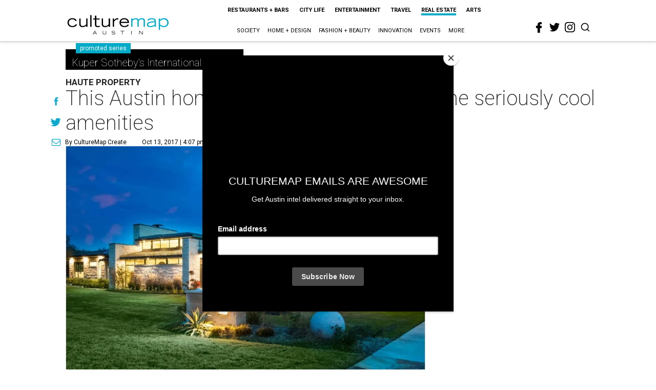

--- FILE ---
content_type: text/html; charset=utf-8
request_url: https://www.google.com/recaptcha/api2/aframe
body_size: 267
content:
<!DOCTYPE HTML><html><head><meta http-equiv="content-type" content="text/html; charset=UTF-8"></head><body><script nonce="mvNEMFAcpSm3Wqv6oW7ywg">/** Anti-fraud and anti-abuse applications only. See google.com/recaptcha */ try{var clients={'sodar':'https://pagead2.googlesyndication.com/pagead/sodar?'};window.addEventListener("message",function(a){try{if(a.source===window.parent){var b=JSON.parse(a.data);var c=clients[b['id']];if(c){var d=document.createElement('img');d.src=c+b['params']+'&rc='+(localStorage.getItem("rc::a")?sessionStorage.getItem("rc::b"):"");window.document.body.appendChild(d);sessionStorage.setItem("rc::e",parseInt(sessionStorage.getItem("rc::e")||0)+1);localStorage.setItem("rc::h",'1769537395154');}}}catch(b){}});window.parent.postMessage("_grecaptcha_ready", "*");}catch(b){}</script></body></html>